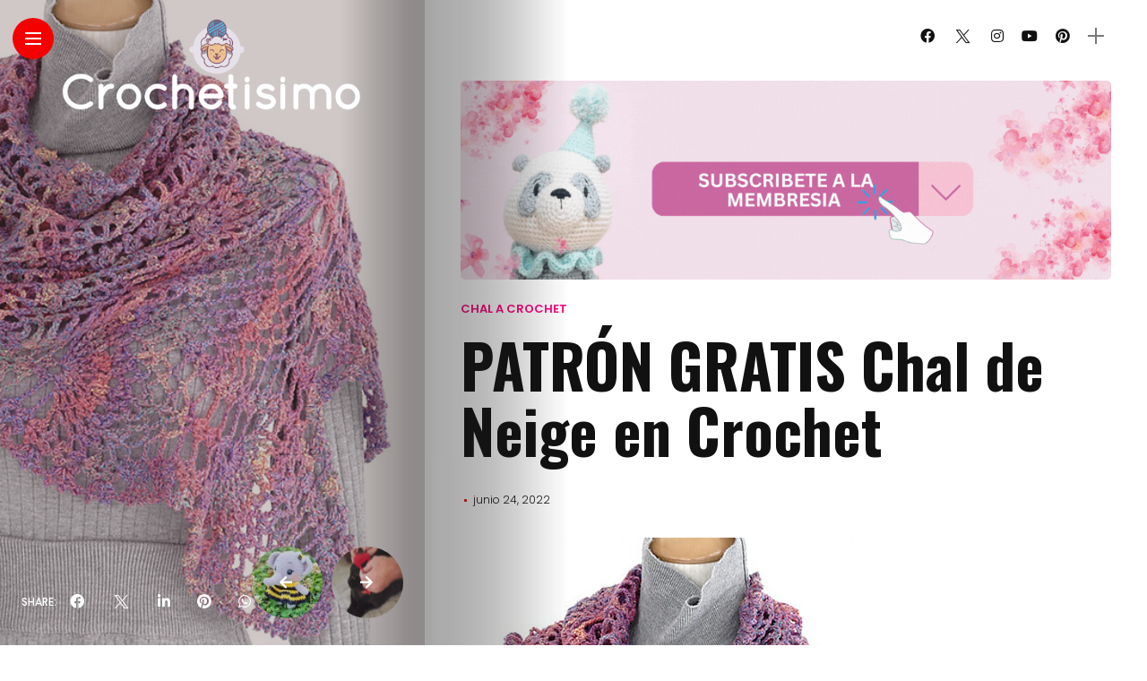

--- FILE ---
content_type: text/html; charset=utf-8
request_url: https://www.google.com/recaptcha/api2/aframe
body_size: 267
content:
<!DOCTYPE HTML><html><head><meta http-equiv="content-type" content="text/html; charset=UTF-8"></head><body><script nonce="e3gEKjK2rmd0riPO8XlGbQ">/** Anti-fraud and anti-abuse applications only. See google.com/recaptcha */ try{var clients={'sodar':'https://pagead2.googlesyndication.com/pagead/sodar?'};window.addEventListener("message",function(a){try{if(a.source===window.parent){var b=JSON.parse(a.data);var c=clients[b['id']];if(c){var d=document.createElement('img');d.src=c+b['params']+'&rc='+(localStorage.getItem("rc::a")?sessionStorage.getItem("rc::b"):"");window.document.body.appendChild(d);sessionStorage.setItem("rc::e",parseInt(sessionStorage.getItem("rc::e")||0)+1);localStorage.setItem("rc::h",'1769005630723');}}}catch(b){}});window.parent.postMessage("_grecaptcha_ready", "*");}catch(b){}</script></body></html>

--- FILE ---
content_type: application/javascript; charset=utf-8
request_url: https://fundingchoicesmessages.google.com/f/AGSKWxXTPV_Gj2uIQlOToxlgT2Li4zvqDqZRuOLnrSPCHJOGV8NABGoaraFnLm-1eBunrWaEckjELOkKat_apTKWtTLIgoTCUwp2HyDAZ9Y8drvIJkxH3zuuQ9VVL84TIfxeWiUIMvEsg804XSbJDM5-S69GutTPrlj5EdbWauhFOZSpycbZ3S7hgsVta38b/_/tools/ad./contribute_ad._936x60.=728x90_/adslide.
body_size: -1290
content:
window['ff234d23-798c-47a6-9eb4-b2337bb7ae58'] = true;

--- FILE ---
content_type: image/svg+xml
request_url: https://s.w.org/images/core/emoji/13.1.0/svg/1f9f6.svg
body_size: 1615
content:
<svg xmlns="http://www.w3.org/2000/svg" viewBox="0 0 36 36"><path fill="#662113" d="M15.477 21.039c-.682-.464-.034-.839.429-1.522L27.439.756c.464-.682 1.401-.862 2.084-.398.682.464.862 1.401.398 2.084L16.734 20.079c-.464.683-.574 1.424-1.257.96zm1.622-.041c-.554-.611.164-.824.775-1.378l15.62-15.524c.611-.554 1.564-.508 2.119.103.554.611.508 1.564-.103 2.119L18.545 20.36c-.611.555-.892 1.249-1.446.638z"/><path fill="#269" d="M16 32h18c1.1 0 2 .9 2 2s-.9 2-2 2H16c-1.1 0-2-.9-2-2s.9-2 2-2z"/><circle fill="#269" cx="16" cy="20" r="16"/><path fill="#55ACEE" d="M9.837 29.689c-2.814 0-4.662-.339-4.799-.365-.542-.103-.898-.625-.796-1.167.102-.543.625-.9 1.167-.798.058.012 5.858 1.062 12.58-.7 6.713-1.76 10.652-5.476 10.691-5.513.397-.382 1.031-.369 1.414.031.382.399.368 1.032-.031 1.414-.175.167-4.357 4.111-11.566 6.003-3.272.857-6.305 1.095-8.66 1.095z"/><path fill="#55ACEE" d="M8.135 26.209c-3.432 0-5.944-.38-6.127-.408-.546-.085-.919-.596-.834-1.142.084-.545.593-.916 1.141-.835.076.012 7.693 1.158 14.444-.613 6.723-1.762 12.347-6.895 12.403-6.946.407-.374 1.039-.348 1.413.058.374.406.349 1.039-.058 1.413-.243.225-6.051 5.523-13.251 7.411-3.155.827-6.428 1.062-9.131 1.062z"/><path fill="#55ACEE" d="M7.196 22.221c-3.104 0-5.268-.348-5.429-.374-.544-.09-.913-.604-.823-1.148.089-.545.599-.923 1.149-.824.067.011 6.863 1.093 13.603-.675 6.713-1.76 11.664-6.443 11.712-6.49.397-.381 1.032-.369 1.414.031.382.399.368 1.032-.031 1.414-.216.207-5.379 5.091-12.588 6.981-3.241.847-6.444 1.085-9.007 1.085z"/><path fill="#55ACEE" d="M7.443 18.566c-.479 0-.903-.346-.985-.834C5.276 10.701 7.91 7.346 8.022 7.207c.348-.429.978-.496 1.407-.149.427.346.495.971.154 1.4-.043.056-2.167 2.906-1.153 8.942.091.544-.276 1.06-.821 1.152-.055.01-.111.014-.166.014zm4.229-.242c-.501 0-.934-.377-.992-.887-.93-8.204 1.53-11.674 1.636-11.818.327-.446.951-.543 1.397-.216.443.324.541.945.222 1.39-.04.057-2.095 3.121-1.268 10.417.062.549-.332 1.044-.881 1.106-.038.006-.077.008-.114.008zm4.388-1.114c-.497 0-.928-.371-.991-.876-.841-6.771 1.093-10.446 1.176-10.599.264-.485.87-.666 1.355-.404.484.262.666.867.406 1.352-.035.068-1.704 3.358-.953 9.405.068.548-.321 1.048-.869 1.116-.041.004-.082.006-.124.006zm4.647-2.194c-.486 0-.912-.354-.987-.849-.762-4.989.236-7.384.279-7.483.217-.508.809-.742 1.313-.523.505.217.739.8.526 1.306-.021.054-.8 2.091-.143 6.398.084.546-.291 1.056-.837 1.14-.05.008-.101.011-.151.011zM13.122 34.5c-.125 0-.252-.023-.375-.073-1.233-.5-2.367-1.622-2.492-1.748-.389-.392-.386-1.023.005-1.413.391-.389 1.024-.387 1.414.004.263.264 1.102 1.011 1.825 1.304.512.208.758.791.551 1.303-.158.388-.533.623-.928.623zm5.703.156c-.175 0-.353-.046-.514-.143-1.365-.82-3.07-2.493-3.142-2.563-.394-.388-.398-1.021-.011-1.414.388-.395 1.021-.398 1.415-.012.016.016 1.608 1.577 2.768 2.274.474.285.627.899.343 1.372-.188.313-.519.486-.859.486zm4.33-1.681c-.16 0-.322-.038-.474-.12-1.143-.615-2.365-1.93-2.501-2.078-.374-.406-.347-1.038.06-1.412.407-.371 1.038-.346 1.413.06.307.334 1.26 1.284 1.978 1.671.486.262.668.868.405 1.354-.181.334-.524.525-.881.525zm3.445-2.792c-.153 0-.309-.035-.454-.109-.604-.309-1.288-.842-1.364-.901-.434-.341-.509-.97-.168-1.403.341-.433.97-.51 1.403-.169.165.129.674.506 1.039.692.492.251.687.854.436 1.346-.178.344-.528.544-.892.544zM3.207 18.736c-.492 0-.921-.364-.989-.866-.357-2.632.344-5.129.902-6.166.262-.486.869-.667 1.355-.406.486.262.667.869.406 1.355-.353.654-.983 2.724-.681 4.948.074.547-.309 1.051-.856 1.125-.047.007-.092.01-.137.01zm21.632-5.557c-.471 0-.891-.334-.981-.813-.279-1.47-.112-3.148.197-4.047.179-.522.746-.802 1.271-.621.522.18.8.749.62 1.271-.187.542-.348 1.839-.123 3.023.103.542-.253 1.066-.796 1.169-.064.013-.127.018-.188.018z"/></svg>